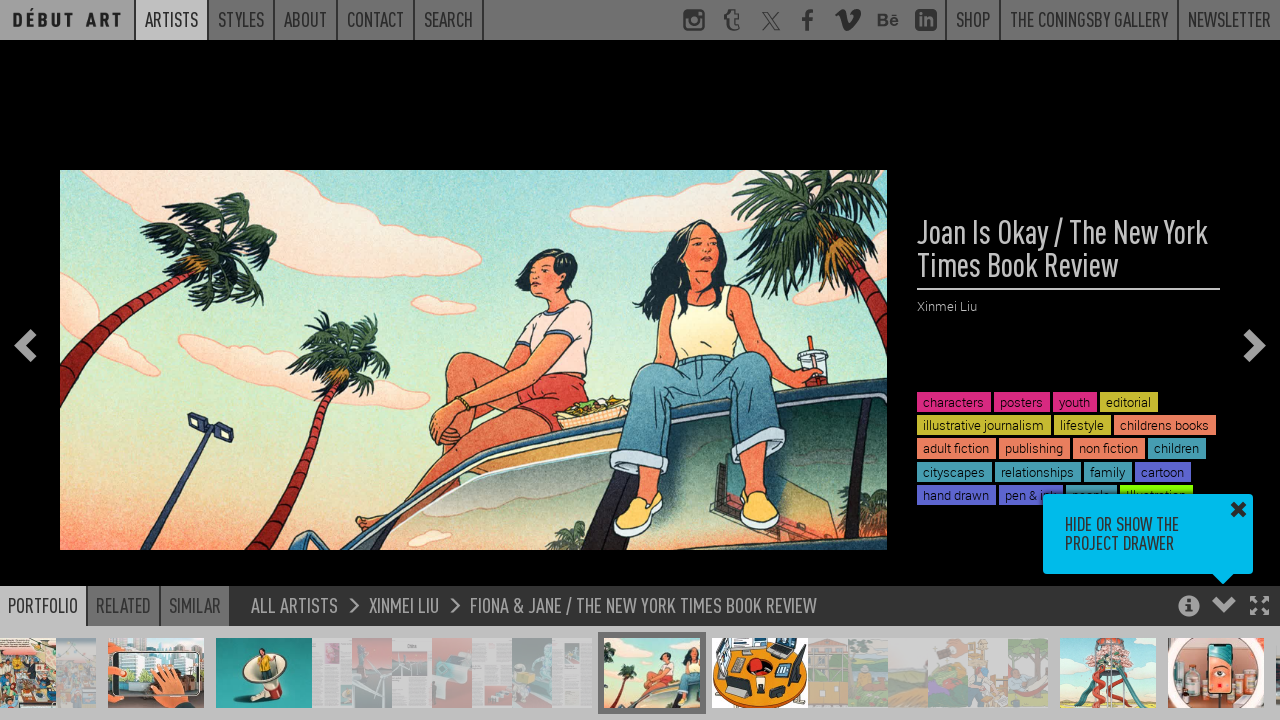

--- FILE ---
content_type: text/html; charset=UTF-8
request_url: https://www.debutart.com/artist/xinmei-liu/fiona-jane-the-new-york-times-book-review
body_size: 6089
content:
<!DOCTYPE html>
<html lang="en">
<head>
    <meta charset="utf-8">
    <meta http-equiv="X-UA-Compatible" content="IE=edge">
    <meta name="viewport" content="width=device-width, initial-scale=1.0, maximum-scale=1.0, user-scalable=no">
    <title>
        Fiona &amp; Jane / The New York Times Book Review / Xinmei Liu - Projects - Debut Art    </title>

    <link rel="icon" href="/favicon.ico?v=<div>
    Knowing is not enough; we must apply. Being willing is not enough; we must do. - Leonardo da Vinci
</div>"/>
    <meta name="description"
          content="Xinmei Liu was born in Shanghai, China and now lives in New York, where she works as a freelance illustrator. Xinmei has a BFA in Communications Design from Pratt Institute and graduated from the Scho..."/>
    <link rel="canonical" href=""/>
    <meta property="og:locale" content="en_US"/>

            <meta property="og:title" content="Fiona &amp; Jane / The New York Times Book Review / Xinmei Liu - Projects - Debut Art - Debut Art"/>
        <meta property="og:description"
          content="Xinmei Liu was born in Shanghai, China and now lives in New York, where she works as a freelance illustrator. Xinmei has a BFA in Communications Design from Pratt Institute and graduated from the Scho..."/>
    <meta property="og:url" content=""/>
    <meta property="og:site_name" content="Debut Art"/>
    <meta property="og:image" content="https://debutart-static-v1.s3.eu-west-1.amazonaws.com/projectitem/9/3/db04f97fa53eb1023dfb0159a1bf64ab/80239_medium-retina.jpg?2022-02-1515:06:59"/>
    <meta name="twitter:card" content="summary_large_image"/>
    <meta name="twitter:description"
          content="Xinmei Liu was born in Shanghai, China and now lives in New York, where she works as a freelance illustrator. Xinmei has a BFA in Communications Design from Pratt Institute and graduated from the Scho..."/>
            <meta name="twitter:title" content="Fiona &amp; Jane / The New York Times Book Review / Xinmei Liu - Projects - Debut Art - Debut Art"/>
        <meta name="twitter:site" content="@debutart"/>
    <meta name="twitter:domain" content="Debut Art"/>
    <meta name="twitter:image:src" content="https://debutart-static-v1.s3.eu-west-1.amazonaws.com/projectitem/9/3/db04f97fa53eb1023dfb0159a1bf64ab/80239_medium-retina.jpg?2022-02-1515:06:59"/>
    <meta name="twitter:creator" content="@debutart"/>

    <!--[if lt IE 9]>
        <script src="js/html5shiv.min.js"></script>
        <script src="js/respond.min.js"></script>
    <![endif]-->

    <script>
        (function (i, s, o, g, r, a, m) {
            i['GoogleAnalyticsObject'] = r;
            i[r] = i[r] || function () {
                (i[r].q = i[r].q || []).push(arguments)
            }, i[r].l = 1 * new Date();
            a = s.createElement(o),
                m = s.getElementsByTagName(o)[0];
            a.async = 1;
            a.src = g;
            m.parentNode.insertBefore(a, m)
        })(window, document, 'script', 'https://www.google-analytics.com/analytics.js', 'ga');

        ga('create', 'UA-78544339-1', 'auto');
        ga('require', 'linkid');
        ga('send', 'pageview');

    </script>

    <script type="text/javascript" src="/js/4f79b05.js?20251126093800"></script>

    <link href="https://www.debutart.com/css/dark.css?20251126093800" rel="stylesheet" id="style-theme" />

    
    <script>
        var colourThemes = [];
        colourThemes.push('https://www.debutart.com/css/light.css');
        colourThemes.push('https://www.debutart.com/css/dark.css?20251126093800');

        var currentTheme = 1; // default to dark theme
        var themeCache = null;
        var themeCache = Cookies.get('debutColourTheme');

        if (themeCache != undefined) {
            currentTheme = +themeCache;
        }
        $('#style-theme').attr('href', colourThemes[currentTheme]);
    </script>


</head>

<body class="body-viewer">

<svg style="display:none;">
    <defs>
        <g id="svg_facebook">
            <path
                d="M72.9,17.5l-9.2,0c-7.2,0-8.6,3.4-8.6,8.4V37h17.2l-2.2,17.4H55.1v44.5H37.2V54.4h-15V37h15V24.2 c0-14.8,9.1-22.9,22.3-22.9c6.3,0,11.8,0.5,13.4,0.7V17.5z"
            />
        </g>
        <g
            id="svg_twitter"
            transform="scale(2.2)"
        >
            <path
                d="M 5.9199219 6 L 20.582031 27.375 L 6.2304688 44 L 9.4101562 44 L 21.986328 29.421875 L 31.986328 44 L 44 44 L 28.681641 21.669922 L 42.199219 6 L 39.029297 6 L 27.275391 19.617188 L 17.933594 6 L 5.9199219 6 z M 9.7167969 8 L 16.880859 8 L 40.203125 42 L 33.039062 42 L 9.7167969 8 z"
            />
        </g>
        <g id="svg_instagram">
            <path
                d="M99,22c0-11.6-9.4-21-21-21H22C10.4,1,1,10.4,1,22v56c0,11.6,9.4,21,21,21h56c11.6,0,21-9.4,21-21V22z M71,13h8.2 c5.5,0,8.8,3.6,8.8,9.1V29H71V13z M38.5,40.6c2.9-4.1,7.7-6.8,13.1-6.8s10.2,2.7,13.1,6.8c1.9,2.6,3,5.8,3,9.2c0,8.8-7.2,16-16,16 c-8.8,0-16-7.2-16-16C35.6,46.4,36.7,43.2,38.5,40.6z M88,77.6c0,5.5-3.2,10.4-8.7,10.4H23.8C18.3,88,13,83.1,13,77.6V43h13.2 c-1.1,1-1.6,4.8-1.6,8c0,14.9,12.1,26.4,27,26.4c14.9,0,27-11.2,27-26.1c0-3.2-0.6-7.3-1.6-8.3H88V77.6z"
            />
        </g>
        <g id="svg_linkedin">
            <path
                id="Shape"
                d="M19,0 L5,0 C2.239,0 0,2.239 0,5 L0,19 C0,21.761 2.239,24 5,24 L19,24 C21.762,24 24,21.761 24,19 L24,5 C24,2.239 21.762,0 19,0 Z M8,19 L5,19 L5,8 L8,8 L8,19 Z M6.5,6.732 C5.534,6.732 4.75,5.942 4.75,4.968 C4.75,3.994 5.534,3.204 6.5,3.204 C7.466,3.204 8.25,3.994 8.25,4.968 C8.25,5.942 7.467,6.732 6.5,6.732 Z M20,19 L17,19 L17,13.396 C17,10.028 13,10.283 13,13.396 L13,19 L10,19 L10,8 L13,8 L13,9.765 C14.396,7.179 20,6.988 20,12.241 L20,19 Z"
            ></path>
        </g>
        <g id="svg_tumblr">
            <path
                d="M85.2,88.6l0.5-0.8l-6.5-18.5C79.2,69,79,69,79,69H66.4c-0.3,0-0.5,0.3-0.5,0c-0.3-0.5,0-1.6,0-2.4V47.3h16.3V20.1H65.9 v-19H36c-1.9,0-4.3,2.2-4.6,4.9c-1.4,11.1-6,15.5-15.8,18.8L14.5,25c-0.3,0.3-0.3,0.3-0.3,0.5v21.7c0,0.3,0.3,0,0.3,0h10.6v21.2 c0,19,12.1,30.5,36.3,30.5C74.2,98.9,82.2,92.7,85.2,88.6z M64.5,92.4H64c-19.6,0-25.3-14.7-25.3-23.4l-0.1-27.2 c-1.1,0-10.8,0-10.8,0l0-13.5c0-0.3,0.3-0.3,0.6-0.3C38.4,24.2,45,19.3,46.6,7.3c-0.3-0.8,0.3-0.8,0.3-0.8h13h0.5v19h16.3v16.3 H60.5v24.7c0,5.7,2.2,8.7,7.6,8.7c2.2,0,4.6-0.5,7.1-1.4c0.3,0,0.5,0,0.5,0.3l4.1,12v1.1C76.8,90.2,70.5,92.4,64.5,92.4z"
            />
        </g>
        <g id="svg_behance">
            <path
                d="M 1 6.75 L 1 25.25 L 9.9375 25.25 C 10.765625 25.25 16.46875 25.082031 16.46875 19.875 C 16.46875 16.621094 14.230469 15.515625 13.09375 15.1875 C 13.929688 14.792969 15.59375 13.855469 15.59375 11.34375 C 15.59375 9.945313 15.394531 6.75 9.6875 6.75 Z M 21.375 8.46875 L 21.375 10.15625 L 28.28125 10.15625 L 28.28125 8.46875 Z M 5.0625 9.90625 L 8.875 9.90625 C 9.234375 9.90625 11.65625 9.714844 11.65625 12.03125 C 11.65625 14.011719 9.90625 14.21875 9.1875 14.21875 L 5.0625 14.21875 Z M 25 11.6875 C 19.777344 11.6875 18.6875 16.222656 18.6875 18.1875 C 18.6875 24.019531 23.46875 24.6875 25 24.6875 C 29.128906 24.6875 30.300781 22.015625 30.78125 20.53125 L 27.78125 20.53125 C 27.664063 20.914063 26.789063 22.15625 25.125 22.15625 C 22.335938 22.15625 22.09375 19.976563 22.09375 19 L 30.96875 19 C 31.148438 15.625 29.671875 11.6875 25 11.6875 Z M 24.90625 14.21875 C 25.738281 14.21875 26.410156 14.460938 26.8125 14.90625 C 27.214844 15.355469 27.511719 16.011719 27.59375 16.875 L 22.09375 16.875 C 22.109375 16.636719 22.164063 16.363281 22.25 16.0625 C 22.335938 15.753906 22.46875 15.460938 22.6875 15.1875 C 22.90625 14.917969 23.210938 14.683594 23.5625 14.5 C 23.921875 14.3125 24.367188 14.21875 24.90625 14.21875 Z M 5.0625 17 L 9.46875 17 C 10.34375 17 12.40625 17.136719 12.40625 19.65625 C 12.40625 22.097656 9.808594 22.09375 9.40625 22.09375 L 5.0625 22.09375 Z"
            />
        </g>
        <g id="svg_vimeo">
            <g
                id="SVGRepo_bgCarrier"
                stroke-width="0"
            ></g>
            <g
                id="SVGRepo_tracerCarrier"
                stroke-linecap="round"
                stroke-linejoin="round"
            ></g>
            <g id="SVGRepo_iconCarrier">
                <g
                    id="Page-1"
                    stroke="none"
                    stroke-width="1"
                    fill="none"
                    fill-rule="evenodd"
                >
                    <g
                        id="Dribbble-Light-Preview"
                        transform="translate(-60.000000, -7560.000000)"
                        fill="currentColor"
                    >
                        <g
                            id="icons"
                            transform="translate(56.000000, 160.000000)"
                        >
                            <path
                                id="vimeo-[#144]"
                                d="M23.99,7403.93262 C23.9,7405.8454 22.541,7408.46538 19.911,7411.79058 C17.192,7415.26353 14.891,7417 13.009,7417 C11.843,7417 10.857,7415.94019 10.051,7413.82155 L8.437,7407.99457 C7.839,7405.87495 7.197,7404.81514 6.51,7404.81514 C6.36,7404.81514 5.837,7405.12441 4.941,7405.74296 L4,7404.55117 C4.986,7403.69722 5.957,7402.84326 6.913,7401.99029 C8.228,7400.87138 9.214,7400.28337 9.871,7400.22427 C11.425,7400.07751 12.381,7401.12156 12.74,7403.35839 C13.128,7405.77251 13.397,7407.2726 13.547,7407.8616 C13.995,7409.86303 14.488,7410.86374 15.026,7410.86374 C15.444,7410.86374 16.072,7410.21662 16.908,7408.92141 C17.745,7407.6262 18.193,7406.64026 18.253,7405.96359 C18.372,7404.84469 17.924,7404.28622 16.908,7404.28622 C16.43,7404.28622 15.937,7404.38865 15.429,7404.59451 C16.415,7401.44561 18.298,7399.91499 21.077,7400.00364 C23.138,7400.06274 24.11,7401.37174 23.99,7403.93262 L23.99,7403.93262 Z"
                            > </path>
                        </g>
                    </g>
                </g>
            </g>
        </g>
        <g id="svg_peel">
            <polygon
                class="st0"
                id="peel"
                points="0,0 100,100 0,100"
            />
        </g>
        <g id="svg_multiple">
            <path d="M60,60V0H0v60H60z M60,60 M10,50V10h40v40H10z" />
            <polygon points="70,20 80,20 80,80 20,80 20,70 70,70" />
            <polygon points="90,40 100,40 100,100 40,100 40,90 90,90" />
        </g>
    </defs>
</svg>

	<div class="navband sticky-navband">
    <div>
        <div>
    <!-- No surplus words or unnecessary actions. - Marcus Aurelius -->
</div>
        <nav class="navbar navbar-full navbar-alt2">
            <ul class="m-nav-left">
                <a class="nav-home" href="/">
                    <li class="roundel-small   search-collapse">
                        <div class="home-label">Home</div>
                        <div class="home-logo"></div>
                    </li>
                </a>
                <a class="hidden-xs search-collapse" href="https://www.debutart.com/artists">
                    <li class="n-current">Artists</li>
                </a>
                <a class="hidden-xs search-collapse" href="https://www.debutart.com/styles">
                    <li class="">Styles</li>
                </a>
                <a class="hidden-xs search-collapse" href="https://www.debutart.com/about">
                    <li class="">About</li>
                </a>
                <a class="hidden-xs search-collapse" href="https://www.debutart.com/contact">
                    <li class="">Contact</li>
                </a>
                <a class="hidden-xs search-collapse" id="fullbar-search" role="button">
                    <li class="">Search</li>
                </a>
                <li class="fullbar-search-off" id="fullbar-search-form">
                    <form action="/search/">
                        <input id="input-search-full" type="text" name="s" class="form-control" placeholder="Search">
                        <input type="submit" class="input-hidden">
                    </form>
                </li>
            </ul>

            <ul class="nav-right hidden-xs">
                <a href="https://www.instagram.com/_debutart/" class="hidden-sm" target="_blank">
                    <li class="navicon">
                        <svg viewBox="0 0 100 100">
                            <use xlink:href="#svg_instagram"></use>
                        </svg>
                    </li>
                </a>
                <a href="http://debutart.tumblr.com/" class="hidden-sm" target="_blank">
                    <li class="navicon">
                        <svg viewBox="0 0 100 100">
                            <use xlink:href="#svg_tumblr"></use>
                        </svg>
                    </li>
                </a>
                <a href="https://twitter.com/debutart" class="hidden-sm" target="_blank">
                    <li class="navicon">
                        <svg viewBox="0 0 100 100">
                            <use xlink:href="#svg_twitter"></use>
                        </svg>
                    </li>
                </a>
                <a href="http://www.facebook.com/pages/Debut-Art/121975914504230" class="hidden-sm" target="_blank">
                    <li class="navicon">
                        <svg viewBox="0 0 100 100">
                            <use xlink:href="#svg_facebook"></use>
                        </svg>
                    </li>
                </a>
                <a href="https://vimeo.com/debutart" class="hidden-sm" target="_blank">
                    <li class="navicon">
                        <svg viewBox="0 0 20 17">
                            <use xlink:href="#svg_vimeo"></use>
                        </svg>
                    </li>
                </a>
                <a href="https://www.behance.net/debutart" class="hidden-sm" target="_blank">
                    <li class="navicon">
                        <svg viewBox="0 0 32 32">
                            <use xlink:href="#svg_behance"></use>
                        </svg>
                    </li>
                </a>
                <a href="https://www.linkedin.com/company/debut-art" class="hidden-sm" target="_blank">
                    <li class="navicon">
                        <svg viewBox="0 0 24 24">
                            <use xlink:href="#svg_linkedin"></use>
                        </svg>
                    </li>
                </a>


                <a href="https://www.coningsbygallery.com/artist/debut-artists/artworks" target="_blank">
                    <li>Shop</li>
                </a>
                <a href="https://www.coningsbygallery.com/" target="_blank">
                    <li>The Coningsby Gallery</li>
                </a>
                <a href="https://www.debutart.com/newsletter">
                    <li>Newsletter</li>
                </a>
            </ul>

            <!-- mobile only nav buttons -->
            <ul class="nav-right hidden-sm hidden-md hidden-lg">
                <li id="navicon-search" class="navicon">
                    <button><span class="glyphicon glyphicon-search"></span></button>
                </li>
                <li id="navicon-hotdog" class="navicon">
                    <button><span class="glyphicon glyphicon-menu-hamburger"></span></button>
                </li>
            </ul>
        </nav>

        <!-- mobile only popout menu -->
        <div class="hidden-sm hidden-md hidden-lg" id="mobile-menu" style="display:none;">
            <a href="https://www.debutart.com/artists">Artists</a>
            <a href="https://www.debutart.com/styles">Styles</a>
            <a href="https://www.debutart.com/about">About</a>
            <a href="https://www.debutart.com/news">News</a>
            <a href="https://www.debutart.com/contact">Contact</a>
        </div>
    </div>
</div>

	<!-- Thumbnail drawer -->
	<nav class="navbar navbar-viewer navbar-fixed-bottom drawer-offscreen">
		<div class="container container-bar container-max-width">
			<div class="bar-controls-left">
				<ul class="nav nav-tabs noselect">
					<li class="active"><a id="tab_portfolio" role="button" data-target="#portfolio" data-toggle="tab">Portfolio</a></li>
					<li><a role="button" data-target="#related" data-toggle="tab">Related</a></li>
					<li><a role="button" data-target="#similar" data-toggle="tab">Similar</a></li>
				</ul>
				<div id="p_bread">
					<a href=""></a>
					<span class="glyphicon glyphicon-menu-right"></span>
					<a href=""></a>
					<span class="glyphicon glyphicon-menu-right"></span>
					<a href=""></a>
				</div>
			</div>
			<div class="bar-controls-right noselect">
				<a role="button" id="toggle_fullscreen"><span class="control-fullscreen glyphicon glyphicon-fullscreen"></span></a>
				<a role="button" id="toggle_open"><span class="control-drawer glyphicon glyphicon-chevron-up"></span></a>
				<a role="button" id="toggle_info"><span class="control-info glyphicon glyphicon-info-sign"></span></a>
				<a role="button" id="toggle_geo" class="fading faded"><span class="control-info glyphicon glyphicon-flag"></span></a>
				<div id="tips_intro" class="browser-tooltip fading faded">
					Hide or show the project drawer
					<a class="tt_dismiss" role="button"><span class="glyphicon glyphicon-remove"></span></a>
					<span class="tt_arrow glyphicon glyphicon-triangle-bottom"></span>
				</div>
				<div id="tips_info" class="browser-tooltip fading faded">
					Use the Arrow keys to navigate through projects<br>
					<br>
					Holding shift steps through individual project images
					<a class="tt_dismiss" role="button"><span class="glyphicon glyphicon-remove"></span></a>
					<span class="tt_arrow glyphicon glyphicon-triangle-bottom"></span>
				</div>
				<div id="tips_warning" class="browser-tooltip fading faded">
					This artist is not currently represented by D&eacute;but Art in your territory (<span id="geo-iso">unknown</span>)
					<a class="tt_dismiss" role="button"><span class="glyphicon glyphicon-remove"></span></a>
					<span class="tt_arrow glyphicon glyphicon-triangle-bottom"></span>
				</div>
			</div>
			<div class="bar-controls-cover"></div>
			<div class="tab-content">
				<div id="portfolio" class="thumbs tab-pane active">
					<div id="p_thumbs">
					</div>
				</div>
				<div id="related" class="thumbs tab-pane">
					<div id="p_related">
					</div>
				</div>
				<div id="similar" class="thumbs tab-pane">
					<div id="p_similar">
					</div>
				</div>
			</div>
		</div>
	</nav>

	<nav class="project-nav-overlay overlay-left noselect fading faded">
		<a role="button" id="p_prev"><span class="glyphicon glyphicon-chevron-left"></span></a>
	</nav>

	<nav class="project-nav-overlay overlay-right noselect fading faded">
		<a role="button" id="p_next"><span class="glyphicon glyphicon-chevron-right"></span></a>
	</nav>

	<div class="project-nav-overlay overlay-center noselect fading faded" id="p_spinner">
		<img src="/img/spinner.png" class="spinner" alt="Spinner" />
		<img src="/img/spinner.png" class="spinner spinner2" alt="Spinner" />
	</div>

	
	<style type="text/css">

		#p_share_mobile {
			display: none;
		}

		a.at-icon-wrapper {
		  background: #c0c0c0 !important;
		  padding: 3px !important;
		}

		a.at-icon-wrapper:hover {
		  background-color: #00bbea !important;
		}

		a.at-icon-wrapper:first-of-type {
		    margin-left:0;
		}

		span.at-icon-wrapper {
			  margin: 0 !important;
		}

		#p_share {
		  clear: both;
		  padding-top: 10px;
		}

		@media (max-width: 767px) {
			/* hide non-mobile sharing buttons */
			#p_share {
				display: none !important;
			}

			#p_share_mobile {
				display: block;
				padding-top: 12px;
			}

			span.at-icon-wrapper {
			  margin: 0 !important;
			  width: 20px !important;
			  height: 20px !important;

			}

			svg.at-icon {
			    width: 20px !important;
			    height: 20px !important;
			}

			a.at-icon-wrapper {
				margin-left: 10px !important;
				margin-right: 10px !important;
			}

		}

	</style>
	<div class="container-project dismiss navmargin" id="p_container">

					<img class="" alt="xinmeiliu_NYTFiona&amp;Jane.jpg" src="https://debutart-static-v1.s3.eu-west-1.amazonaws.com/projectitem/9/3/db04f97fa53eb1023dfb0159a1bf64ab/80239_full-retina.jpg?2022-02-1515:06:59" loading="lazy">
		
		<div id="p_info" data-resource-type="artist" data-resource-id="291" data-resource-pointer="51922" class="fading faded">
			<div class="filterviewer">
				<span class="filtermessage">Filtered by</span> <a><span class="filtername">none</span> <div><span class="glyphicon glyphicon-remove"></span></div></a>
			</div>
			<h1 id="p_title">Fiona &amp; Jane / The New York Times Book Review</h1>
			<h3 id="p_artist"><a href="https://www.debutart.com/artist/291">Xinmei Liu</a></h3>
			<div id="p_folder">&nbsp;</div>
			<div id="p_text">
				<div class="p-t-content"><p></p></div>
				<div class="p-t-cover"></div>
			</div>
			<div id="p_overview">
			</div>
			<div id="p_tags">
														<a href="/styles/results/?tags=illustration"><span class="label" style="background:#88ff00">Illustration</span></a>
														<a href="/styles/results/?tags=adult-fiction"><span class="label" style="background:#e97e5e">adult fiction</span></a>
														<a href="/styles/results/?tags=cartoon"><span class="label" style="background:#5d65cf">cartoon</span></a>
														<a href="/styles/results/?tags=characters"><span class="label" style="background:#d82980">characters</span></a>
														<a href="/styles/results/?tags=children"><span class="label" style="background:#469db1">children</span></a>
														<a href="/styles/results/?tags=childrens-books"><span class="label" style="background:#e97e5e">childrens books</span></a>
														<a href="/styles/results/?tags=cityscapes"><span class="label" style="background:#469db1">cityscapes</span></a>
														<a href="/styles/results/?tags=editorial"><span class="label" style="background:#c6ba31">editorial</span></a>
														<a href="/styles/results/?tags=family"><span class="label" style="background:#469db1">family</span></a>
														<a href="/styles/results/?tags=hand-drawn"><span class="label" style="background:#5d65cf">hand drawn</span></a>
														<a href="/styles/results/?tags=illustrative-journalism"><span class="label" style="background:#c6ba31">illustrative journalism</span></a>
														<a href="/styles/results/?tags=lifestyle"><span class="label" style="background:#c6ba31">lifestyle</span></a>
														<a href="/styles/results/?tags=non-fiction"><span class="label" style="background:#e97e5e">non fiction</span></a>
														<a href="/styles/results/?tags=pen-ink"><span class="label" style="background:#5d65cf">pen &amp; ink</span></a>
														<a href="/styles/results/?tags=people"><span class="label" style="background:#469db1">people</span></a>
														<a href="/styles/results/?tags=posters"><span class="label" style="background:#d82980">posters</span></a>
														<a href="/styles/results/?tags=publishing"><span class="label" style="background:#e97e5e">publishing</span></a>
														<a href="/styles/results/?tags=relationships"><span class="label" style="background:#469db1">relationships</span></a>
														<a href="/styles/results/?tags=youth"><span class="label" style="background:#d82980">youth</span></a>
							</div>
		</div>
	</div>

	<script type="text/javascript">
		$("body").on("click", ".play-button", function() {
			$('.video-still').fadeOut();
			$('.play-button').fadeOut();
			$('.video-to-play').trigger('play');
		});
	</script>


	<script>
				initViewer();
		staticNav = true;
        $(window).on('load', function() {
            window.scrollTo(0, 0);
        });
	</script>
</body>

</html>
